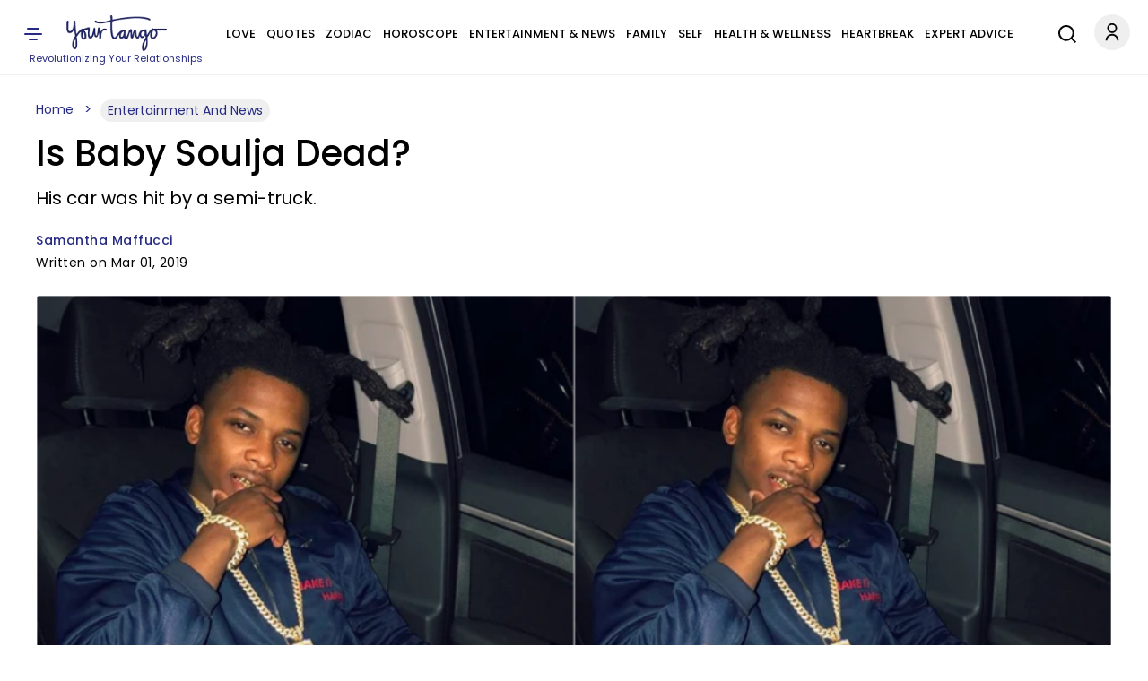

--- FILE ---
content_type: image/svg+xml
request_url: https://www.yourtango.com/themes/custom/yourtango/img/svg-sprite.svg
body_size: 5068
content:
<?xml version="1.0" encoding="utf-8"?><svg width="76" height="1884" viewBox="0 0 76 1884" xmlns="http://www.w3.org/2000/svg" xmlns:xlink="http://www.w3.org/1999/xlink"><svg width="60" height="60" fill="none" viewBox="-10 -10 60 60" id="ico-h-account" xmlns="http://www.w3.org/2000/svg"><circle cx="20" cy="20" r="20" fill="#EFEFEF"/><g clip-path="url(#ama)"><path d="M12.664 29.168a7.334 7.334 0 1 1 14.667 0h-1.834a5.5 5.5 0 0 0-11 0h-1.833Zm7.333-8.25a5.498 5.498 0 0 1-5.5-5.5c0-3.039 2.462-5.5 5.5-5.5 3.04 0 5.5 2.461 5.5 5.5s-2.46 5.5-5.5 5.5Zm0-1.833a3.666 3.666 0 0 0 3.667-3.667 3.666 3.666 0 0 0-3.667-3.667 3.666 3.666 0 0 0-3.666 3.667 3.666 3.666 0 0 0 3.666 3.667Z" fill="#050505"/></g><defs><clipPath id="ama"><path fill="#fff" transform="translate(9 9)" d="M0 0h22v22H0z"/></clipPath></defs></svg><svg width="60" height="60" fill="none" viewBox="-10 -10 60 60" id="ico-h-hamberger" y="60" xmlns="http://www.w3.org/2000/svg"><g clip-path="url(#ana)"><path d="M24 25a1 1 0 1 1 0 2h-8a1 1 0 1 1 0-2h8Zm5-6a1 1 0 1 1 0 2H11a1 1 0 1 1 0-2h18Zm-3-6a1 1 0 1 1 0 2H14a1 1 0 1 1 0-2h12Z" fill="#262A82"/></g><defs><clipPath id="ana"><path fill="#fff" transform="translate(8 8)" d="M0 0h24v24H0z"/></clipPath></defs></svg><svg width="44" height="44" fill="none" viewBox="-10 -10 44 44" id="ico-h-search" y="120" xmlns="http://www.w3.org/2000/svg"><g clip-path="url(#aoa)"><path d="M17.783 16.391 22 20.607 20.607 22l-4.216-4.217a8.822 8.822 0 0 1-5.53 1.939C5.97 19.722 2 15.752 2 10.86S5.97 2 10.86 2c4.892 0 8.862 3.97 8.862 8.86a8.822 8.822 0 0 1-1.939 5.531Zm-1.975-.73a6.87 6.87 0 0 0 1.945-4.8 6.89 6.89 0 0 0-6.892-6.892 6.89 6.89 0 0 0-6.892 6.892 6.89 6.89 0 0 0 6.892 6.892 6.87 6.87 0 0 0 4.8-1.945l.147-.147Z" fill="#050505"/></g><defs><clipPath id="aoa"><path fill="#fff" d="M0 0h24v24H0z"/></clipPath></defs></svg><svg width="60" height="60" fill="none" viewBox="-10 -10 60 60" id="ico-cat_love" y="164" xmlns="http://www.w3.org/2000/svg"/><svg width="60" height="60" fill="none" viewBox="-10 -10 60 60" id="ico-cat_zodiac" y="224" xmlns="http://www.w3.org/2000/svg"/><svg width="76" height="76" fill="none" viewBox="-10 -10 76 76" id="ico-cat_self" y="284" xmlns="http://www.w3.org/2000/svg"/><svg width="60" height="60" fill="none" viewBox="-10 -10 60 60" id="ico-cat_news" y="360" xmlns="http://www.w3.org/2000/svg"/><svg width="60" height="60" fill="none" viewBox="-10 -10 60 60" id="ico-cat_health" y="420" xmlns="http://www.w3.org/2000/svg"/><svg width="60" height="60" fill="none" viewBox="-10 -10 60 60" id="ico-bookmark" y="480" xmlns="http://www.w3.org/2000/svg"><path d="M25.072 26.923a.496.496 0 0 0-.073-.061l-4.717-3.217a.5.5 0 0 0-.564 0l-4.717 3.217a.49.49 0 0 0-.073.061.251.251 0 0 1-.385-.036.25.25 0 0 1-.043-.138V14a1 1 0 0 1 1-1h9a1 1 0 0 1 1 1v12.749a.25.25 0 0 1-.428.174Z" stroke="#050505" stroke-linejoin="round"/></svg><svg width="60" height="60" fill="none" viewBox="-10 -10 60 60" id="ico-bookmark-h" y="540" xmlns="http://www.w3.org/2000/svg"><path d="M25.072 26.923a.496.496 0 0 0-.073-.061l-4.717-3.217a.5.5 0 0 0-.564 0l-4.717 3.217a.49.49 0 0 0-.073.061.251.251 0 0 1-.385-.036.25.25 0 0 1-.043-.138V14a1 1 0 0 1 1-1h9a1 1 0 0 1 1 1v12.749a.25.25 0 0 1-.428.174Z" stroke="#fff" stroke-linejoin="round"/></svg><svg width="30" height="36" fill="none" viewBox="-10 -10 30 36" id="soc-fb" y="600" xmlns="http://www.w3.org/2000/svg"><path d="M5.486 8.808h-.511l.01.51.137 6.182H3.056V8.802H.5V7.086h2.556V5.598c0-1.777.373-3.04 1.055-3.854C4.779.948 5.812.5 7.331.5c.687 0 .946.075 1.286.172l.001.001v1.705a5.153 5.153 0 0 0-.914-.067c-.422 0-.784.06-1.106.201a2.235 2.235 0 0 0-.791.603c-.491.562-.674 1.448-.674 2.518v1.459h3.284l-.59 1.716H5.486Z" stroke="#050505"/></svg><svg width="30" height="36" fill="#fff" viewBox="-10 -10 30 36" id="soc-fb-h" y="636" xmlns="http://www.w3.org/2000/svg"><path d="M5.486 8.808h-.511l.01.51.137 6.182H3.056V8.802H.5V7.086h2.556V5.598c0-1.777.373-3.04 1.055-3.854C4.779.948 5.812.5 7.331.5c.687 0 .946.075 1.286.172l.001.001v1.705a5.153 5.153 0 0 0-.914-.067c-.422 0-.784.06-1.106.201a2.235 2.235 0 0 0-.791.603c-.491.562-.674 1.448-.674 2.518v1.459h3.284l-.59 1.716H5.486Z" stroke="#fff"/></svg><svg width="37" height="34" fill="none" viewBox="-10 -10 37 34" id="soc-twitter" y="672" xmlns="http://www.w3.org/2000/svg"/><svg width="37" height="34" fill="#fff" viewBox="-10 -10 37 34" id="soc-twitter-h" y="706" xmlns="http://www.w3.org/2000/svg"/><svg width="34" height="38" fill="none" viewBox="-10 -10 34 38" id="soc-pint" y="740" xmlns="http://www.w3.org/2000/svg"><path clip-rule="evenodd" d="M6.219 11.935c.506.016.964.686 2.304.686 2.516.016 4.248-1.911 4.787-4.444C15.189-.597 2.396-1.299 1.088 5.922c-.31 1.7.197 3.66 1.52 4.297 1.013.49 1.078-.915.768-1.52-1.373-2.679.278-5.097 2.434-5.783 2.026-.654 3.464-.114 4.559 1.013 1.405 1.454.768 5.408-.899 6.666-.588.441-1.666.54-2.222.016-1.144-1.062.621-3.316.36-4.966-.262-1.634-2.843-1.39-2.974 1.013-.065 1.225.294 1.584.016 2.81-.44 1.96-1.78 5.963-.833 7.532 1.389-.654 2.075-4.575 2.402-5.065Z" stroke="#050505"/></svg><svg width="34" height="38" fill="#fff" viewBox="-10 -10 34 38" id="soc-pint-h" y="778" xmlns="http://www.w3.org/2000/svg"><path fill-rule="evenodd" clip-rule="evenodd" d="M6.219 11.935c.506.016.964.686 2.304.686 2.516.016 4.248-1.911 4.787-4.444C15.189-.597 2.396-1.299 1.088 5.922c-.31 1.7.197 3.66 1.52 4.297 1.013.49 1.078-.915.768-1.52-1.373-2.679.278-5.097 2.434-5.783 2.026-.654 3.464-.114 4.559 1.013 1.405 1.454.768 5.408-.899 6.666-.588.441-1.666.54-2.222.016-1.144-1.062.621-3.316.36-4.966-.262-1.634-2.843-1.39-2.974 1.013-.065 1.225.294 1.584.016 2.81-.44 1.96-1.78 5.963-.833 7.532 1.389-.654 2.075-4.575 2.402-5.065Z"/></svg><svg width="38" height="38" fill="none" viewBox="-10 -10 38 38" id="soc-mail" y="816" xmlns="http://www.w3.org/2000/svg"><path d="M10.5 16.5h-6A1.5 1.5 0 0 1 3 15V6" stroke="#050505" stroke-linejoin="round"/><path d="M15 6v6a1.5 1.5 0 0 1-1.5 1.5h-6A1.5 1.5 0 0 1 6 12V3a1.5 1.5 0 0 1 1.5-1.5h3" stroke="#050505" stroke-linejoin="round"/><path d="M15 6h-3.375A1.125 1.125 0 0 1 10.5 4.875V1.5L15 6Z" stroke="#050505" stroke-linejoin="round"/></svg><svg width="38" height="38" fill="none" viewBox="-10 -10 38 38" id="soc-mail-h" y="854" xmlns="http://www.w3.org/2000/svg"><path d="M10.5 16.5h-6A1.5 1.5 0 0 1 3 15V6" stroke="#fff" stroke-linejoin="round"/><path d="M15 6v6a1.5 1.5 0 0 1-1.5 1.5h-6A1.5 1.5 0 0 1 6 12V3a1.5 1.5 0 0 1 1.5-1.5h3" stroke="#fff" fill="#fff" stroke-linejoin="round"/><path d="M15 6h-3.375A1.125 1.125 0 0 1 10.5 4.875V1.5L15 6Z" stroke="#262A82" stroke-linejoin="round"/></svg><svg width="36" height="36" fill="none" viewBox="-10 -10 36 36" id="ico-newsletter" y="892" xmlns="http://www.w3.org/2000/svg"><g clip-path="url(#aqa)"><path d="M14.667 13.332H1.334v-1.333h.667V7.353c0-3.326 2.686-6.021 6-6.021 3.313 0 6 2.695 6 6.02V12h.666v1.333ZM3.334 11.999h9.333V7.353c0-2.589-2.089-4.688-4.666-4.688-2.578 0-4.667 2.099-4.667 4.688v4.646Zm3 2h3.333a1.667 1.667 0 0 1-3.333 0Z" fill="#050505"/></g><defs><clipPath id="aqa"><path fill="#050505" d="M0 0h16v16H0z"/></clipPath></defs></svg><svg width="36" height="36" fill="none" viewBox="-10 -10 36 36" id="ico-newsletter-h" y="928" xmlns="http://www.w3.org/2000/svg"><g clip-path="url(#apa)"><path d="M14.667 13.332H1.334v-1.333h.667V7.353c0-3.326 2.686-6.021 6-6.021 3.313 0 6 2.695 6 6.02V12h.666v1.333ZM3.334 11.999h9.333V7.353c0-2.589-2.089-4.688-4.666-4.688-2.578 0-4.667 2.099-4.667 4.688v4.646Zm3 2h3.333a1.667 1.667 0 0 1-3.333 0Z" fill="#fff"/></g><defs><clipPath id="apa"><path fill="#fff" d="M0 0h16v16H0z"/></clipPath></defs></svg><svg width="38" height="38" viewBox="-10 -10 44 44" fill="none" id="soc-insta" y="964" xmlns="http://www.w3.org/2000/svg"><path d="M3.062 7.245c.046-1.022.206-1.681.423-2.241l.003-.008c.214-.57.55-1.085.984-1.511l.006-.006.006-.006c.427-.435.943-.77 1.512-.984l.01-.004c.558-.217 1.216-.377 2.238-.423M3.062 7.245C3.012 8.337 3 8.675 3 11.506c0 2.832.012 3.17.062 4.262m0-8.523v.275m.427 10.497a4.18 4.18 0 0 0 .984 1.511l.006.006.006.006c.426.434.942.77 1.511.985l.009.003c.559.217 1.217.376 2.24.423m-4.756-2.934-.004-.01c-.217-.558-.377-1.216-.423-2.239m.427 2.249-.013-.068m-.414-2.181.016.088m-.016-.088v-.276m.414 2.457-.398-2.093m.398 2.093c-.169-.446-.343-1.068-.398-2.093m.398 2.093.018.046c.214.578.553 1.1.993 1.53.43.44.952.78 1.53.994.462.18 1.115.369 2.227.42 1.123.05 1.47.061 4.262.061 2.793 0 3.14-.01 4.262-.061 1.114-.052 1.766-.241 2.227-.42a4.166 4.166 0 0 0 1.53-.993c.44-.43.78-.953.994-1.53.18-.463.369-1.115.42-2.228.05-1.123.061-1.47.061-4.262 0-2.791-.01-3.14-.062-4.262-.05-1.12-.242-1.772-.422-2.234a4.159 4.159 0 0 0-.991-1.524 4.164 4.164 0 0 0-1.522-.99c-.463-.18-1.116-.37-2.235-.422a170.15 170.15 0 0 0-.276-.012M3.078 15.856a165.497 165.497 0 0 1-.017-.364m5.183-13.43C9.337 2.012 9.675 2 12.506 2c2.831 0 3.17.013 4.261.062m-8.523 0h.277m8.246 0h-.275m.275 0c1.023.046 1.682.206 2.242.423l.007.003c.57.214 1.085.55 1.512.984l.006.006.006.006c.434.427.77.942.984 1.512l.003.01c.218.558.377 1.216.424 2.239M8.52 2.062h7.971m-7.971 0c.924-.04 1.436-.05 3.985-.05 2.55 0 3.061.01 3.986.05m-7.971 0-.277.012c-1.114.051-1.766.24-2.227.42a4.166 4.166 0 0 0-1.535.998c-.454.456-.751.912-.985 1.517-.182.464-.372 1.117-.423 2.235l-.012.276m18.889 8.248c-.047 1.023-.206 1.681-.423 2.24l-.003.008a4.187 4.187 0 0 1-.985 1.512l-.006.006-.006.006a4.18 4.18 0 0 1-1.511.984l-.01.004c-.558.217-1.216.376-2.239.423M3.062 15.49c-.04-.924-.05-1.435-.05-3.985s.01-3.06.05-3.986m0 7.972V7.52m7.754 8.068a4.418 4.418 0 1 0 3.381-8.164 4.418 4.418 0 0 0-3.381 8.164ZM9.372 8.372a4.432 4.432 0 1 1 6.268 6.268 4.432 4.432 0 0 1-6.268-6.268Zm10.062-2.33a1.269 1.269 0 1 1-2.538 0 1.269 1.269 0 0 1 2.538 0Z" stroke="#050505" stroke-linejoin="round"/></svg><svg width="38" height="38" viewBox="-10 -10 44 44" fill="none" id="soc-insta-h" y="1002" xmlns="http://www.w3.org/2000/svg"><path d="M3.062 7.245c.046-1.022.206-1.681.423-2.241l.003-.008c.214-.57.55-1.085.984-1.511l.006-.006.006-.006c.427-.435.943-.77 1.512-.984l.01-.004c.558-.217 1.216-.377 2.238-.423M3.062 7.245C3.012 8.337 3 8.675 3 11.506c0 2.832.012 3.17.062 4.262m0-8.523v.275m.427 10.497a4.18 4.18 0 0 0 .984 1.511l.006.006.006.006c.426.434.942.77 1.511.985l.009.003c.559.217 1.217.376 2.24.423m-4.756-2.934-.004-.01c-.217-.558-.377-1.216-.423-2.239m.427 2.249-.013-.068m-.414-2.181.016.088m-.016-.088v-.276m.414 2.457-.398-2.093m.398 2.093c-.169-.446-.343-1.068-.398-2.093m.398 2.093.018.046c.214.578.553 1.1.993 1.53.43.44.952.78 1.53.994.462.18 1.115.369 2.227.42 1.123.05 1.47.061 4.262.061 2.793 0 3.14-.01 4.262-.061 1.114-.052 1.766-.241 2.227-.42a4.166 4.166 0 0 0 1.53-.993c.44-.43.78-.953.994-1.53.18-.463.369-1.115.42-2.228.05-1.123.061-1.47.061-4.262 0-2.791-.01-3.14-.062-4.262-.05-1.12-.242-1.772-.422-2.234a4.159 4.159 0 0 0-.991-1.524 4.164 4.164 0 0 0-1.522-.99c-.463-.18-1.116-.37-2.235-.422a170.15 170.15 0 0 0-.276-.012M3.078 15.856a165.497 165.497 0 0 1-.017-.364m5.183-13.43C9.337 2.012 9.675 2 12.506 2c2.831 0 3.17.013 4.261.062m-8.523 0h.277m8.246 0h-.275m.275 0c1.023.046 1.682.206 2.242.423l.007.003c.57.214 1.085.55 1.512.984l.006.006.006.006c.434.427.77.942.984 1.512l.003.01c.218.558.377 1.216.424 2.239M8.52 2.062h7.971m-7.971 0c.924-.04 1.436-.05 3.985-.05 2.55 0 3.061.01 3.986.05m-7.971 0-.277.012c-1.114.051-1.766.24-2.227.42a4.166 4.166 0 0 0-1.535.998c-.454.456-.751.912-.985 1.517-.182.464-.372 1.117-.423 2.235l-.012.276m18.889 8.248c-.047 1.023-.206 1.681-.423 2.24l-.003.008a4.187 4.187 0 0 1-.985 1.512l-.006.006-.006.006a4.18 4.18 0 0 1-1.511.984l-.01.004c-.558.217-1.216.376-2.239.423M3.062 15.49c-.04-.924-.05-1.435-.05-3.985s.01-3.06.05-3.986m0 7.972V7.52m7.754 8.068a4.418 4.418 0 1 0 3.381-8.164 4.418 4.418 0 0 0-3.381 8.164ZM9.372 8.372a4.432 4.432 0 1 1 6.268 6.268 4.432 4.432 0 0 1-6.268-6.268Zm10.062-2.33a1.269 1.269 0 1 1-2.538 0 1.269 1.269 0 0 1 2.538 0Z" stroke="#fff" stroke-linejoin="round"/></svg><svg width="34" height="29" fill="none" viewBox="-10 -10 34 29" id="ico-arrow-down" y="1040" xmlns="http://www.w3.org/2000/svg"><path d="m7 5.196 4.95-4.95 1.415 1.414L7 8.024.637 1.66 2.05.246 7 5.196Z" fill="#050505"/></svg><svg width="36" height="36" fill="none" viewBox="-10 -10 36 36" id="ico-share" y="1069" xmlns="http://www.w3.org/2000/svg"><path d="M15.865 6.287 9.475.11a.37.37 0 0 0-.43-.071.412.412 0 0 0-.172.16.465.465 0 0 0-.065.238v3.037c-2.647.127-5.1 1.48-6.777 3.757C.277 9.61-.384 12.683.218 15.658a.445.445 0 0 0 .129.236.384.384 0 0 0 .262.106.403.403 0 0 0 .375-.284c1.23-3.584 4.342-5.935 7.824-5.955v3.03a.44.44 0 0 0 .237.398c.143.07.311.042.43-.072l6.39-6.177a.47.47 0 0 0 0-.653ZM9.61 11.821V9.332c0-.233-.17-.426-.384-.435-1.922-.084-3.792.48-5.41 1.632a9.66 9.66 0 0 0-2.999 3.505c-.123-2.245.519-4.465 1.84-6.258 1.608-2.183 3.997-3.437 6.553-3.44.221 0 .4-.195.4-.436V1.406l5.387 5.207-5.387 5.208Z" fill="#050505"/></svg><svg width="57" height="53" fill="none" viewBox="-10 -10 57 53" id="ico-quote" y="1105" xmlns="http://www.w3.org/2000/svg"><path d="M0 32.714V21.798c0-2.354.445-4.834 1.335-7.438a38.245 38.245 0 0 1 3.63-7.492C6.495 4.442 8.133 2.391 9.877.714l8.757 4.335A36.005 36.005 0 0 0 15.75 12.7c-.676 2.64-1.014 5.708-1.014 9.204v10.81H0Zm18.366 0V21.798c0-2.354.445-4.834 1.335-7.438a38.24 38.24 0 0 1 3.63-7.492C24.863 4.442 26.5 2.391 28.245.714L37 5.05a36.01 36.01 0 0 0-2.883 7.652c-.676 2.64-1.014 5.708-1.014 9.204v10.81H18.365Z" fill="#050505"/></svg><svg width="36" height="36" fill="none" viewBox="-10 -10 36 36" id="check-blue" y="1158" xmlns="http://www.w3.org/2000/svg"><path d="M8 16A8 8 0 1 0 8 0a8 8 0 0 0 0 16Z" fill="#3974BC"/><path d="m5 8.5 2 2 4-4" stroke="#fff" stroke-linecap="round" stroke-linejoin="round"/></svg><svg width="36" height="36" fill="none" viewBox="-10 -10 36 36" id="map-pin" y="1194" xmlns="http://www.w3.org/2000/svg"><path d="M13.333 6.667c0 4-5.334 8-5.334 8s-5.333-4-5.333-8a5.333 5.333 0 1 1 10.667 0Z" stroke="#969696" stroke-linecap="round" stroke-linejoin="round"/><path d="M8 8.666a2 2 0 1 0 0-4 2 2 0 0 0 0 4Z" stroke="#969696" stroke-linecap="round" stroke-linejoin="round"/></svg><svg width="36" height="36" fill="none" viewBox="-10 -10 36 36" id="phone" y="1230" xmlns="http://www.w3.org/2000/svg"><g clip-path="url(#axa)"><path d="M14.667 11.28v2a1.332 1.332 0 0 1-1.453 1.334 13.194 13.194 0 0 1-5.754-2.047 13 13 0 0 1-4-4 13.193 13.193 0 0 1-2.046-5.78A1.333 1.333 0 0 1 2.74 1.334h2a1.333 1.333 0 0 1 1.334 1.147 8.56 8.56 0 0 0 .466 1.873 1.333 1.333 0 0 1-.3 1.407l-.846.846a10.667 10.667 0 0 0 4 4l.846-.846a1.333 1.333 0 0 1 1.407-.3 8.56 8.56 0 0 0 1.873.466 1.333 1.333 0 0 1 1.147 1.354Z" stroke="#969696" stroke-linecap="round" stroke-linejoin="round"/></g><defs><clipPath id="axa"><path fill="#fff" d="M0 0h16v16H0z"/></clipPath></defs></svg><svg width="36" height="36" fill="none" viewBox="-10 -10 36 36" id="star-white" y="1266" xmlns="http://www.w3.org/2000/svg"><path d="m8 1.334 2.06 4.173 4.607.674-3.333 3.246.787 4.587L8 11.847l-4.12 2.167.786-4.587-3.333-3.246 4.607-.674L8 1.334Z" stroke="#fff" stroke-linecap="round" stroke-linejoin="round"/></svg><svg width="36" height="36" fill="none" viewBox="-10 -10 36 36" id="arr-right-white" y="1302" xmlns="http://www.w3.org/2000/svg"><path d="m12 5.334 2.667 2.667L12 10.667M1.334 8h13.333" stroke="#fff" stroke-width="2" stroke-linecap="round" stroke-linejoin="round"/></svg><svg width="36" height="36" fill="none" viewBox="-10 -10 36 36" id="mail" y="1338" xmlns="http://www.w3.org/2000/svg"><path d="M13.6 3H2.4C1.627 3 1 3.56 1 4.25v7.5c0 .69.627 1.25 1.4 1.25h11.2c.773 0 1.4-.56 1.4-1.25v-7.5C15 3.56 14.373 3 13.6 3Z" stroke="#050505" stroke-linecap="round" stroke-linejoin="round"/><path d="M15 5 8.721 8.803a1.408 1.408 0 0 1-1.442 0L1 5" stroke="#050505" stroke-linecap="round" stroke-linejoin="round"/></svg><svg viewBox="-10 -10 50 50" width="36" height="36" id="soc-linkedin" y="1374" xmlns="http://www.w3.org/2000/svg"><path d="M9 25H4V10h5v15zM6.501 8a2.5 2.5 0 1 1 0-5.001A2.5 2.5 0 0 1 6.5 8zM27 25h-4.807v-7.3c0-1.741-.033-3.98-2.499-3.98-2.503 0-2.888 1.896-2.888 3.854V25H12V9.989h4.614v2.051h.065c.642-1.18 2.211-2.424 4.551-2.424 4.87 0 5.77 3.109 5.77 7.151V25z"/></svg><svg viewBox="-10 -10 50 50" width="36" height="36" fill="none" id="soc-linkedin-h" y="1410" xmlns="http://www.w3.org/2000/svg"><path d="M9 25H4V10h5v15zM6.501 8a2.5 2.5 0 1 1 0-5.001A2.5 2.5 0 0 1 6.5 8zM27 25h-4.807v-7.3c0-1.741-.033-3.98-2.499-3.98-2.503 0-2.888 1.896-2.888 3.854V25H12V9.989h4.614v2.051h.065c.642-1.18 2.211-2.424 4.551-2.424 4.87 0 5.77 3.109 5.77 7.151V25z" stroke="#fff"/></svg><svg viewBox="-10 -10 44 44" width="36" height="36" id="soc-youtube" y="1446" xmlns="http://www.w3.org/2000/svg"><path d="M12 4s-6.254 0-7.814.418a2.503 2.503 0 0 0-1.768 1.768C2 7.746 2 12 2 12s0 4.254.418 5.814c.23.861.908 1.538 1.768 1.768C5.746 20 12 20 12 20s6.254 0 7.814-.418a2.505 2.505 0 0 0 1.768-1.768C22 16.254 22 12 22 12s0-4.254-.418-5.814a2.505 2.505 0 0 0-1.768-1.768C18.254 4 12 4 12 4zm0 2c2.882 0 6.49.134 7.297.35a.508.508 0 0 1 .353.353c.241.898.35 3.639.35 5.297s-.109 4.398-.35 5.297a.508.508 0 0 1-.353.353c-.805.216-4.415.35-7.297.35-2.881 0-6.49-.134-7.297-.35a.508.508 0 0 1-.353-.353C4.109 16.399 4 13.658 4 12s.109-4.399.35-5.299a.505.505 0 0 1 .353-.351C5.508 6.134 9.118 6 12 6zm-2 2.535v6.93L16 12l-6-3.465z"/></svg><svg viewBox="-10 -10 44 44" width="36" height="36" fill="none" id="soc-youtube-h" y="1482" xmlns="http://www.w3.org/2000/svg"><path d="M12 4s-6.254 0-7.814.418a2.503 2.503 0 0 0-1.768 1.768C2 7.746 2 12 2 12s0 4.254.418 5.814c.23.861.908 1.538 1.768 1.768C5.746 20 12 20 12 20s6.254 0 7.814-.418a2.505 2.505 0 0 0 1.768-1.768C22 16.254 22 12 22 12s0-4.254-.418-5.814a2.505 2.505 0 0 0-1.768-1.768C18.254 4 12 4 12 4zm0 2c2.882 0 6.49.134 7.297.35a.508.508 0 0 1 .353.353c.241.898.35 3.639.35 5.297s-.109 4.398-.35 5.297a.508.508 0 0 1-.353.353c-.805.216-4.415.35-7.297.35-2.881 0-6.49-.134-7.297-.35a.508.508 0 0 1-.353-.353C4.109 16.399 4 13.658 4 12s.109-4.399.35-5.299a.505.505 0 0 1 .353-.351C5.508 6.134 9.118 6 12 6zm-2 2.535v6.93L16 12l-6-3.465z" stroke="#fff"/></svg><svg width="34" height="34" fill="none" viewBox="-10 -10 34 34" id="director" y="1518" xmlns="http://www.w3.org/2000/svg"><path d="m1 12.502 1.267-3.8A5.667 5.667 0 1 1 4.8 11.234L1 12.502Z" stroke="#050505" stroke-linecap="round" stroke-linejoin="round"/></svg><svg width="36" height="36" fill="none" viewBox="-10 -10 36 36" id="author" y="1552" xmlns="http://www.w3.org/2000/svg"><g clip-path="url(#aba)" stroke="#050505" stroke-linecap="round" stroke-linejoin="round"><path d="M11.332 2a1.898 1.898 0 0 1 1.376-.672 1.912 1.912 0 0 1 1.427.555 1.885 1.885 0 0 1 .55 1.421 1.877 1.877 0 0 1-.686 1.362l-9 9-3.667 1 1-3.667 9-9ZM10 3.334l2.667 2.667"/></g><defs><clipPath id="aba"><path fill="#fff" d="M0 0h16v16H0z"/></clipPath></defs></svg><svg width="36" height="36" fill="none" viewBox="-10 -10 36 36" id="partner" y="1588" xmlns="http://www.w3.org/2000/svg"><path d="M12.665 9.333c.994-.973 2-2.14 2-3.666A3.666 3.666 0 0 0 11 2c-1.174 0-2 .333-3 1.333-1-1-1.827-1.333-3-1.333a3.667 3.667 0 0 0-3.667 3.667c0 1.533 1 2.7 2 3.666L7.999 14l4.666-4.667Z" stroke="#050505" stroke-linecap="round" stroke-linejoin="round"/><path d="M7.998 3.334 6.025 5.307a1.446 1.446 0 0 0 0 2.054 1.45 1.45 0 0 0 2 .046l1.38-1.266a1.88 1.88 0 0 1 2.527 0l1.973 1.773M12.001 10l-1.333-1.334M10.001 12l-1.333-1.334" stroke="#050505" stroke-linecap="round" stroke-linejoin="round"/></svg><svg width="36" height="36" viewBox="-10 -10 44 44" fill="none" id="soc-globe" y="1624" xmlns="http://www.w3.org/2000/svg"><path d="M0 0h24v24H0z"/><circle cx="12" cy="12" r="9" stroke="#000" stroke-linejoin="round"/><path d="M12 3s-3.5 3-3.5 9 3.5 9 3.5 9M12 3s3.5 3 3.5 9-3.5 9-3.5 9M3 12h18M19.5 7.5h-15" stroke="#000" stroke-linejoin="round"/><g filter="url(#bba)"><path d="M19.5 16.5h-15" stroke="#000" stroke-linejoin="round"/></g><defs><filter id="bba" x="3.5" y="16" width="17" height="3" filterUnits="userSpaceOnUse" color-interpolation-filters="sRGB"><feFlood flood-opacity="0" result="BackgroundImageFix"/><feColorMatrix in="SourceAlpha" values="0 0 0 0 0 0 0 0 0 0 0 0 0 0 0 0 0 0 127 0" result="hardAlpha"/><feOffset dy="1"/><feGaussianBlur stdDeviation=".5"/><feColorMatrix values="0 0 0 0 0 0 0 0 0 0 0 0 0 0 0 0 0 0 0.1 0"/><feBlend in2="BackgroundImageFix" result="effect1_dropShadow_15_556"/><feBlend in="SourceGraphic" in2="effect1_dropShadow_15_556" result="shape"/></filter></defs></svg><svg width="36" height="36" viewBox="-10 -10 44 44" fill="none" id="soc-globe-h" y="1660" xmlns="http://www.w3.org/2000/svg"><path d="M0 0h24v24H0z"/><circle cx="12" cy="12" r="9" stroke="#fff" stroke-linejoin="round"/><path d="M12 3s-3.5 3-3.5 9 3.5 9 3.5 9M12 3s3.5 3 3.5 9-3.5 9-3.5 9M3 12h18M19.5 7.5h-15" stroke="#fff" stroke-linejoin="round"/><g filter="url(#baa)"><path d="M19.5 16.5h-15" stroke="#fff" stroke-linejoin="round"/></g><defs><filter id="baa" x="3.5" y="16" width="17" height="3" filterUnits="userSpaceOnUse" color-interpolation-filters="sRGB"><feFlood flood-opacity="0" result="BackgroundImageFix"/><feColorMatrix in="SourceAlpha" values="0 0 0 0 0 0 0 0 0 0 0 0 0 0 0 0 0 0 127 0" result="hardAlpha"/><feOffset dy="1"/><feGaussianBlur stdDeviation=".5"/><feColorMatrix values="0 0 0 0 0 0 0 0 0 0 0 0 0 0 0 0 0 0 0.1 0"/><feBlend in2="BackgroundImageFix" result="effect1_dropShadow_15_556"/><feBlend in="SourceGraphic" in2="effect1_dropShadow_15_556" result="shape"/></filter></defs></svg><svg width="36" height="36" viewBox="-10 -10 44 44" id="soc-tiktok" y="1696" xmlns="http://www.w3.org/2000/svg"><path d="M12.53.02C13.84 0 15.14.01 16.44 0c.08 1.53.63 3.09 1.75 4.17 1.12 1.11 2.7 1.62 4.24 1.79v4.03c-1.44-.05-2.89-.35-4.2-.97-.57-.26-1.1-.59-1.62-.93-.01 2.92.01 5.84-.02 8.75-.08 1.4-.54 2.79-1.35 3.94-1.31 1.92-3.58 3.17-5.91 3.21-1.43.08-2.86-.31-4.08-1.03-2.02-1.19-3.44-3.37-3.65-5.71-.02-.5-.03-1-.01-1.49.18-1.9 1.12-3.72 2.58-4.96 1.66-1.44 3.98-2.13 6.15-1.72.02 1.48-.04 2.96-.04 4.44-.99-.32-2.15-.23-3.02.37-.63.41-1.11 1.04-1.36 1.75-.21.51-.15 1.07-.14 1.61.24 1.64 1.82 3.02 3.5 2.87 1.12-.01 2.19-.66 2.77-1.61.19-.33.4-.67.41-1.06.1-1.79.06-3.57.07-5.36.01-4.03-.01-8.05.02-12.07z"/></svg><svg fill="none" width="36" height="36" viewBox="-10 -10 44 44" id="soc-tiktok-h" y="1732" xmlns="http://www.w3.org/2000/svg"><path d="M12.53.02C13.84 0 15.14.01 16.44 0c.08 1.53.63 3.09 1.75 4.17 1.12 1.11 2.7 1.62 4.24 1.79v4.03c-1.44-.05-2.89-.35-4.2-.97-.57-.26-1.1-.59-1.62-.93-.01 2.92.01 5.84-.02 8.75-.08 1.4-.54 2.79-1.35 3.94-1.31 1.92-3.58 3.17-5.91 3.21-1.43.08-2.86-.31-4.08-1.03-2.02-1.19-3.44-3.37-3.65-5.71-.02-.5-.03-1-.01-1.49.18-1.9 1.12-3.72 2.58-4.96 1.66-1.44 3.98-2.13 6.15-1.72.02 1.48-.04 2.96-.04 4.44-.99-.32-2.15-.23-3.02.37-.63.41-1.11 1.04-1.36 1.75-.21.51-.15 1.07-.14 1.61.24 1.64 1.82 3.02 3.5 2.87 1.12-.01 2.19-.66 2.77-1.61.19-.33.4-.67.41-1.06.1-1.79.06-3.57.07-5.36.01-4.03-.01-8.05.02-12.07z" stroke="#fff"/></svg><svg viewBox="-10 -10 44 44" width="36" height="36" id="soc-twitter-n" y="1768" xmlns="http://www.w3.org/2000/svg"><path d="M18.244 2.25h3.308l-7.227 8.26 8.502 11.24H16.17l-5.214-6.817L4.99 21.75H1.68l7.73-8.835L1.254 2.25H8.08l4.713 6.231zm-1.161 17.52h1.833L7.084 4.126H5.117z"/></svg><svg viewBox="-10 -10 44 44" width="36" height="36" fill="none" id="soc-twitter-n-h" y="1804" xmlns="http://www.w3.org/2000/svg"><path d="M18.244 2.25h3.308l-7.227 8.26 8.502 11.24H16.17l-5.214-6.817L4.99 21.75H1.68l7.73-8.835L1.254 2.25H8.08l4.713 6.231zm-1.161 17.52h1.833L7.084 4.126H5.117z" stroke="#fff"/></svg><svg width="44" height="44" fill="none" viewBox="-10 -10 44 44" id="ico-search-w" y="1840" xmlns="http://www.w3.org/2000/svg"><g clip-path="url(#clip0_504_4195)"><path d="M17.783 16.391 22 20.607 20.607 22l-4.216-4.217a8.822 8.822 0 0 1-5.53 1.939C5.97 19.722 2 15.752 2 10.86S5.97 2 10.86 2c4.892 0 8.862 3.97 8.862 8.86a8.822 8.822 0 0 1-1.939 5.531Zm-1.975-.73a6.87 6.87 0 0 0 1.945-4.8 6.89 6.89 0 0 0-6.892-6.892 6.89 6.89 0 0 0-6.892 6.892 6.89 6.89 0 0 0 6.892 6.892 6.87 6.87 0 0 0 4.8-1.945l.147-.147Z" fill="#fff"/></g></svg></svg>